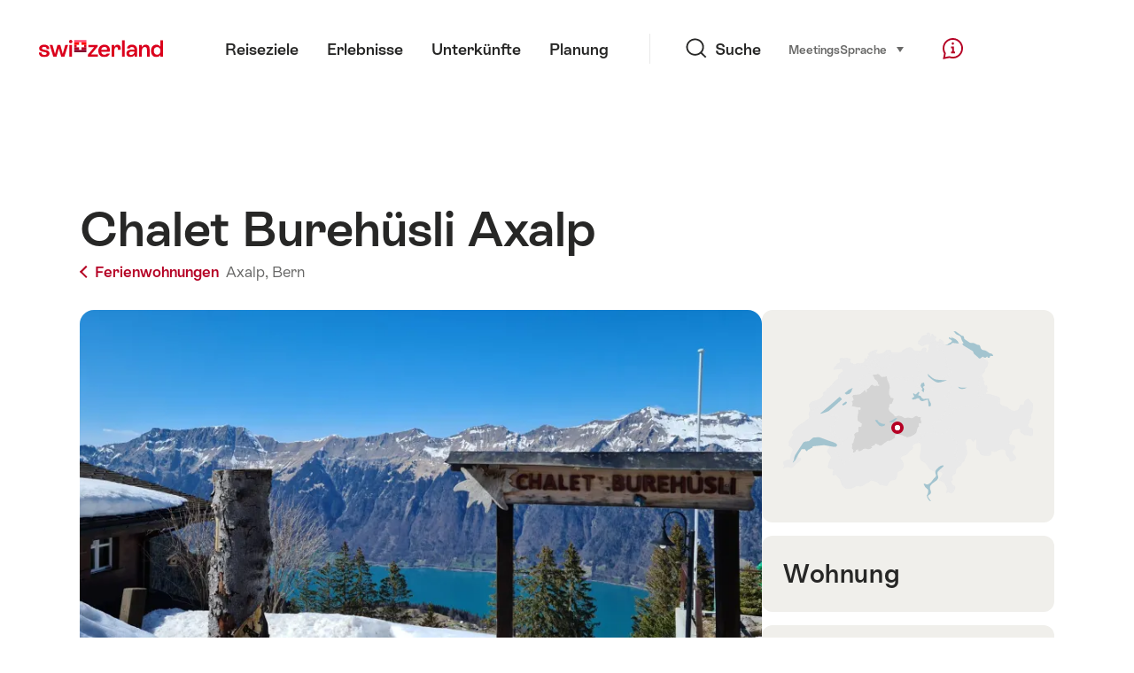

--- FILE ---
content_type: text/html; charset=utf-8
request_url: https://www.google.com/recaptcha/api2/aframe
body_size: 269
content:
<!DOCTYPE HTML><html><head><meta http-equiv="content-type" content="text/html; charset=UTF-8"></head><body><script nonce="2FJPhd1_kWJ_OP0VYXO_Hw">/** Anti-fraud and anti-abuse applications only. See google.com/recaptcha */ try{var clients={'sodar':'https://pagead2.googlesyndication.com/pagead/sodar?'};window.addEventListener("message",function(a){try{if(a.source===window.parent){var b=JSON.parse(a.data);var c=clients[b['id']];if(c){var d=document.createElement('img');d.src=c+b['params']+'&rc='+(localStorage.getItem("rc::a")?sessionStorage.getItem("rc::b"):"");window.document.body.appendChild(d);sessionStorage.setItem("rc::e",parseInt(sessionStorage.getItem("rc::e")||0)+1);localStorage.setItem("rc::h",'1769403385744');}}}catch(b){}});window.parent.postMessage("_grecaptcha_ready", "*");}catch(b){}</script></body></html>